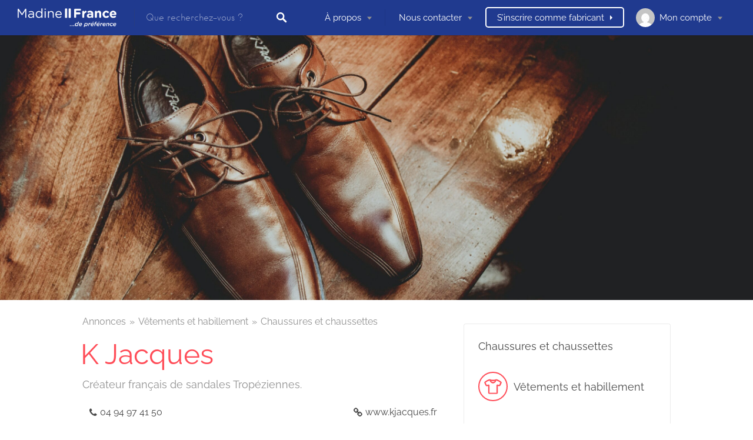

--- FILE ---
content_type: text/css; charset=utf-8
request_url: https://madine-france.com/wp-content/uploads/elementor/css/post-19918.css?ver=1768456963
body_size: 1098
content:
.elementor-19918 .elementor-element.elementor-element-2dc5a7c:not(.elementor-motion-effects-element-type-background), .elementor-19918 .elementor-element.elementor-element-2dc5a7c > .elementor-motion-effects-container > .elementor-motion-effects-layer{background-color:#1B2551;}.elementor-19918 .elementor-element.elementor-element-2dc5a7c{transition:background 0.3s, border 0.3s, border-radius 0.3s, box-shadow 0.3s;padding:50px 0px 0px 0px;}.elementor-19918 .elementor-element.elementor-element-2dc5a7c > .elementor-background-overlay{transition:background 0.3s, border-radius 0.3s, opacity 0.3s;}.elementor-19918 .elementor-element.elementor-element-107b569 > .elementor-element-populated{margin:0px 0px 0px -25px;--e-column-margin-right:0px;--e-column-margin-left:-25px;}.elementor-widget-image .widget-image-caption{color:var( --e-global-color-text );font-family:var( --e-global-typography-text-font-family ), Sans-serif;font-weight:var( --e-global-typography-text-font-weight );}.elementor-19918 .elementor-element.elementor-element-6c1bbf9.elementor-column > .elementor-widget-wrap{justify-content:flex-end;}.elementor-widget-icon.elementor-view-stacked .elementor-icon{background-color:var( --e-global-color-primary );}.elementor-widget-icon.elementor-view-framed .elementor-icon, .elementor-widget-icon.elementor-view-default .elementor-icon{color:var( --e-global-color-primary );border-color:var( --e-global-color-primary );}.elementor-widget-icon.elementor-view-framed .elementor-icon, .elementor-widget-icon.elementor-view-default .elementor-icon svg{fill:var( --e-global-color-primary );}.elementor-19918 .elementor-element.elementor-element-d415d0d{width:auto;max-width:auto;}.elementor-19918 .elementor-element.elementor-element-d415d0d > .elementor-widget-container{margin:0px 0px 0px 12px;}.elementor-19918 .elementor-element.elementor-element-d415d0d .elementor-icon-wrapper{text-align:center;}.elementor-19918 .elementor-element.elementor-element-d415d0d.elementor-view-stacked .elementor-icon{background-color:#FFFFFF;}.elementor-19918 .elementor-element.elementor-element-d415d0d.elementor-view-framed .elementor-icon, .elementor-19918 .elementor-element.elementor-element-d415d0d.elementor-view-default .elementor-icon{color:#FFFFFF;border-color:#FFFFFF;}.elementor-19918 .elementor-element.elementor-element-d415d0d.elementor-view-framed .elementor-icon, .elementor-19918 .elementor-element.elementor-element-d415d0d.elementor-view-default .elementor-icon svg{fill:#FFFFFF;}.elementor-19918 .elementor-element.elementor-element-d415d0d .elementor-icon{font-size:33px;}.elementor-19918 .elementor-element.elementor-element-d415d0d .elementor-icon svg{height:33px;}.elementor-19918 .elementor-element.elementor-element-b171233{width:auto;max-width:auto;}.elementor-19918 .elementor-element.elementor-element-b171233 > .elementor-widget-container{margin:0px 0px 0px 10px;}.elementor-19918 .elementor-element.elementor-element-b171233 .elementor-icon-wrapper{text-align:center;}.elementor-19918 .elementor-element.elementor-element-b171233.elementor-view-stacked .elementor-icon{background-color:#FFFFFF;}.elementor-19918 .elementor-element.elementor-element-b171233.elementor-view-framed .elementor-icon, .elementor-19918 .elementor-element.elementor-element-b171233.elementor-view-default .elementor-icon{color:#FFFFFF;border-color:#FFFFFF;}.elementor-19918 .elementor-element.elementor-element-b171233.elementor-view-framed .elementor-icon, .elementor-19918 .elementor-element.elementor-element-b171233.elementor-view-default .elementor-icon svg{fill:#FFFFFF;}.elementor-19918 .elementor-element.elementor-element-b171233 .elementor-icon{font-size:36px;}.elementor-19918 .elementor-element.elementor-element-b171233 .elementor-icon svg{height:36px;}.elementor-19918 .elementor-element.elementor-element-6d7c6fb{width:auto;max-width:auto;}.elementor-19918 .elementor-element.elementor-element-6d7c6fb > .elementor-widget-container{margin:0px 0px 0px 10px;}.elementor-19918 .elementor-element.elementor-element-6d7c6fb .elementor-icon-wrapper{text-align:center;}.elementor-19918 .elementor-element.elementor-element-6d7c6fb.elementor-view-stacked .elementor-icon{background-color:#FFFFFF;}.elementor-19918 .elementor-element.elementor-element-6d7c6fb.elementor-view-framed .elementor-icon, .elementor-19918 .elementor-element.elementor-element-6d7c6fb.elementor-view-default .elementor-icon{color:#FFFFFF;border-color:#FFFFFF;}.elementor-19918 .elementor-element.elementor-element-6d7c6fb.elementor-view-framed .elementor-icon, .elementor-19918 .elementor-element.elementor-element-6d7c6fb.elementor-view-default .elementor-icon svg{fill:#FFFFFF;}.elementor-19918 .elementor-element.elementor-element-6d7c6fb .elementor-icon{font-size:35px;}.elementor-19918 .elementor-element.elementor-element-6d7c6fb .elementor-icon svg{height:35px;}.elementor-19918 .elementor-element.elementor-element-fad8377:not(.elementor-motion-effects-element-type-background), .elementor-19918 .elementor-element.elementor-element-fad8377 > .elementor-motion-effects-container > .elementor-motion-effects-layer{background-color:#1B2551;}.elementor-19918 .elementor-element.elementor-element-fad8377{transition:background 0.3s, border 0.3s, border-radius 0.3s, box-shadow 0.3s;margin-top:0px;margin-bottom:0px;}.elementor-19918 .elementor-element.elementor-element-fad8377 > .elementor-background-overlay{transition:background 0.3s, border-radius 0.3s, opacity 0.3s;}.elementor-19918 .elementor-element.elementor-element-e28f08a{padding:0px 0px 0px 0px;}.elementor-19918 .elementor-element.elementor-element-5b176be > .elementor-element-populated{margin:0px 0px 0px 0px;--e-column-margin-right:0px;--e-column-margin-left:0px;}.elementor-widget-heading .elementor-heading-title{font-family:var( --e-global-typography-primary-font-family ), Sans-serif;font-weight:var( --e-global-typography-primary-font-weight );color:var( --e-global-color-primary );}.elementor-19918 .elementor-element.elementor-element-88d5fd9 > .elementor-widget-container{margin:0px 0px 10px 0px;}.elementor-19918 .elementor-element.elementor-element-88d5fd9 .elementor-heading-title{font-family:"Raleway", Sans-serif;font-size:20px;font-weight:600;color:#FFFFFF;}.elementor-widget-text-editor{font-family:var( --e-global-typography-text-font-family ), Sans-serif;font-weight:var( --e-global-typography-text-font-weight );color:var( --e-global-color-text );}.elementor-widget-text-editor.elementor-drop-cap-view-stacked .elementor-drop-cap{background-color:var( --e-global-color-primary );}.elementor-widget-text-editor.elementor-drop-cap-view-framed .elementor-drop-cap, .elementor-widget-text-editor.elementor-drop-cap-view-default .elementor-drop-cap{color:var( --e-global-color-primary );border-color:var( --e-global-color-primary );}.elementor-19918 .elementor-element.elementor-element-984e871 > .elementor-widget-container{padding:0px 20px 0px 0px;}.elementor-19918 .elementor-element.elementor-element-984e871{font-family:"Raleway", Sans-serif;font-size:14px;font-weight:400;color:#FFFFFF;}.elementor-19918 .elementor-element.elementor-element-1fd3298 > .elementor-widget-container{margin:0px 0px 0px 0px;padding:0px 0px 0px 0px;}.elementor-19918 .elementor-element.elementor-element-1fd3298 .elementor-heading-title{font-family:"Raleway", Sans-serif;font-size:14px;font-weight:600;color:#FCFDFD;}.elementor-19918 .elementor-element.elementor-element-8ce7c3c > .elementor-widget-container{margin:0px 0px 0px 0px;padding:0px 0px 0px 0px;}.elementor-19918 .elementor-element.elementor-element-8ce7c3c .elementor-heading-title{font-family:"Raleway", Sans-serif;font-size:14px;font-weight:600;color:#FCFDFD;}.elementor-19918 .elementor-element.elementor-element-5c6ae5d > .elementor-widget-container{margin:0px 0px 10px 0px;}.elementor-19918 .elementor-element.elementor-element-5c6ae5d .elementor-heading-title{font-family:"Raleway", Sans-serif;font-size:20px;font-weight:600;color:#FFFFFF;}.elementor-19918 .elementor-element.elementor-element-f8c3ea1 > .elementor-widget-container{margin:0px 0px 0px 0px;padding:0px 0px 0px 0px;}.elementor-19918 .elementor-element.elementor-element-f8c3ea1 .elementor-heading-title{font-family:"Raleway", Sans-serif;font-size:14px;font-weight:600;color:#FCFDFD;}.elementor-19918 .elementor-element.elementor-element-87657fb > .elementor-widget-container{margin:0px 0px 0px 0px;padding:0px 0px 0px 0px;}.elementor-19918 .elementor-element.elementor-element-87657fb .elementor-heading-title{font-family:"Raleway", Sans-serif;font-size:14px;font-weight:600;color:#FCFDFD;}.elementor-19918 .elementor-element.elementor-element-aa9928a .elementor-heading-title{font-family:"Raleway", Sans-serif;font-size:14px;font-weight:600;color:#FCFDFD;}.elementor-19918 .elementor-element.elementor-element-e099ec7 .elementor-heading-title{font-family:"Raleway", Sans-serif;font-size:14px;font-weight:600;color:#FCFDFD;}.elementor-19918 .elementor-element.elementor-element-45d1d86{font-family:"Raleway", Sans-serif;font-size:14px;font-weight:400;color:#FFFFFF;}.elementor-19918 .elementor-element.elementor-element-4a6e3d0 > .elementor-widget-container{margin:0px 0px 10px 0px;}.elementor-19918 .elementor-element.elementor-element-4a6e3d0 .elementor-heading-title{font-family:"Raleway", Sans-serif;font-size:20px;font-weight:600;color:#FFFFFF;}.elementor-19918 .elementor-element.elementor-element-8194f17 .elementor-heading-title{font-family:"Raleway", Sans-serif;font-size:14px;font-weight:600;color:#FCFDFD;}.elementor-19918 .elementor-element.elementor-element-f8f2460 .elementor-heading-title{font-family:"Raleway", Sans-serif;font-size:14px;font-weight:600;color:#FCFDFD;}.elementor-19918 .elementor-element.elementor-element-7abb01d .elementor-heading-title{font-family:"Raleway", Sans-serif;font-size:14px;font-weight:600;color:#FCFDFD;}.elementor-19918 .elementor-element.elementor-element-b97c1c5 .elementor-heading-title{font-family:"Raleway", Sans-serif;font-size:14px;font-weight:600;color:#FCFDFD;}.elementor-19918 .elementor-element.elementor-element-f063791{font-family:"Raleway", Sans-serif;font-size:14px;font-weight:400;color:#FFFFFF;}.elementor-19918 .elementor-element.elementor-element-5b30b5f:not(.elementor-motion-effects-element-type-background), .elementor-19918 .elementor-element.elementor-element-5b30b5f > .elementor-motion-effects-container > .elementor-motion-effects-layer{background-color:#1B2551;}.elementor-19918 .elementor-element.elementor-element-5b30b5f{transition:background 0.3s, border 0.3s, border-radius 0.3s, box-shadow 0.3s;margin-top:0px;margin-bottom:0px;}.elementor-19918 .elementor-element.elementor-element-5b30b5f > .elementor-background-overlay{transition:background 0.3s, border-radius 0.3s, opacity 0.3s;}.elementor-19918 .elementor-element.elementor-element-84451ea{padding:0px 0px 20px 0px;}.elementor-19918 .elementor-element.elementor-element-0f47220.elementor-column > .elementor-widget-wrap{justify-content:center;}.elementor-19918 .elementor-element.elementor-element-0f47220 > .elementor-element-populated{margin:0px 0px 0px 0px;--e-column-margin-right:0px;--e-column-margin-left:0px;}.elementor-19918 .elementor-element.elementor-element-7722c44{text-align:center;font-family:"Raleway", Sans-serif;font-size:14px;font-weight:400;color:#FFFFFF;}@media(min-width:768px){.elementor-19918 .elementor-element.elementor-element-5b176be{width:40%;}.elementor-19918 .elementor-element.elementor-element-29cfbf5{width:29.666%;}.elementor-19918 .elementor-element.elementor-element-c0313a7{width:30%;}}